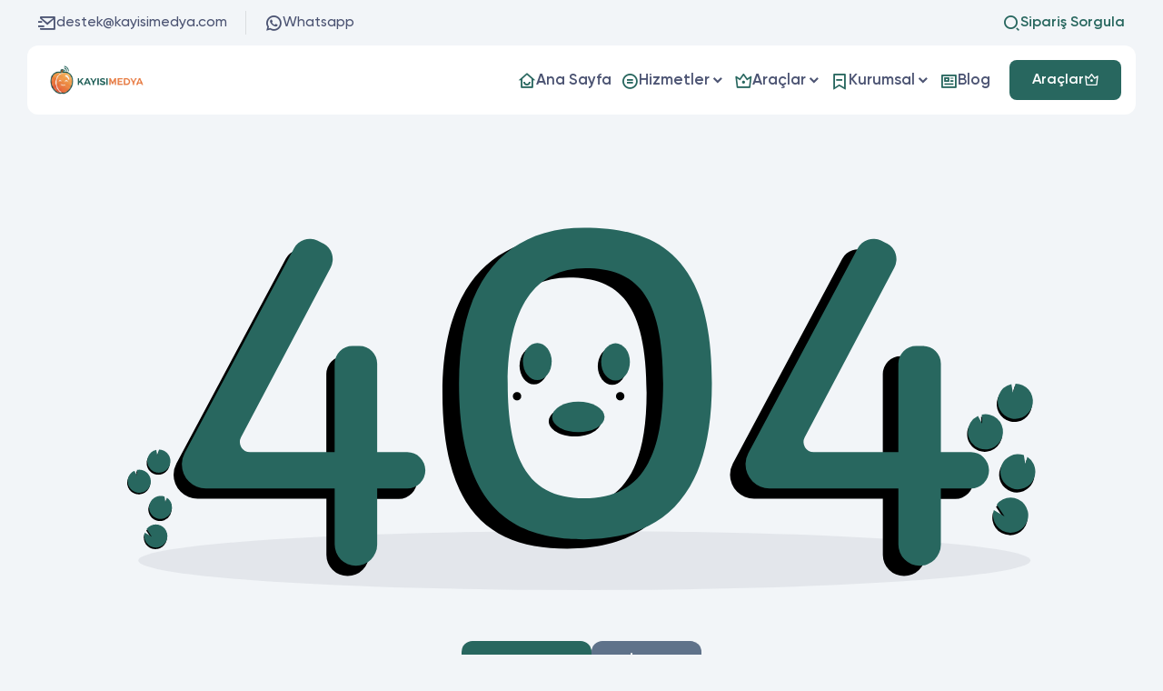

--- FILE ---
content_type: text/html; charset=UTF-8
request_url: https://kayisimedya.com/siparis-olustur/2-500-takipci-200-hediye/
body_size: 5400
content:
<!DOCTYPE html> <html lang="tr"> <head> <meta charset="UTF-8"> <meta name="viewport" content="width=device-width, initial-scale=1.0"> <title></title> <meta name="description" content=""> <meta name="title" content=""> <meta name="author" content=""> <meta property="og:site_name" content=""> <meta property="og:title" content=""> <meta property="og:description" content=""> <meta property="og:image" content="https://kayisimedya.com/upload/screenshot-2022-08-14t205413-766272.png"> <meta name="theme-color" content="#28675f"> <link href="https://kayisimedya.com/upload/favicon-402555.png" rel="icon"> <link href="https://kayisimedya.com/upload/favicon-402555.png" rel="apple-touch-icon"> <meta name="format-detection" content="telephone=no"> <meta name="twitter:card" content="summary_large_image"> <meta name="twitter:title" content=""> <meta name="twitter:description" content=""> <meta name="twitter:url" content="https://kayisimedya.com/siparis-olustur/2-500-takipci-200-hediye/"> <meta name="twitter:image" content="https://kayisimedya.com/upload/screenshot-2022-08-14t205413-766272.png"> <link rel="canonical" href="https://kayisimedya.com/siparis-olustur/2-500-takipci-200-hediye/"> <link rel="stylesheet" href="https://kayisimedya.com/themes/roxi/assets/eglib.min.css?v=1.05"> <link rel="stylesheet" href="https://kayisimedya.com/themes/roxi/assets/style.min.css?v=1.05"> <link rel="stylesheet" href="https://kayisimedya.com/themes/roxi/assets/font.css?v=1.02"> <style> :root { --main-color: #28675f; } </style> <script>var lang_array = {"item_error":"\u0130\u015flem adresini belirtildi\u011fi \u015fekilde eksiksiz giriniz.","company_name_error":"\u0130\u015fletme ad\u0131 eksik!","name_error":"Ad Soyad eksik!","email_error":"E-posta adresinizi uygun formatta giriniz!","phone_error":"Telefon numaran\u0131z\u0131 uygun formatta giriniz!","address_error":"Fatura adresini eksiksiz \u015fekilde giriniz.","order_code_error":"Sipari\u015f kodunu eksiksiz \u015fekilde giriniz.","remove_favorite":"Favorilerden \u00c7\u0131kar"}</script> <script src="https://kayisimedya.com/themes/roxi/assets/js/jquery.min.js"></script> </head> <body> <div class="order--search"> <div class="order--linear"></div> <div class="order-search-modal"> <div class="order-search-close"> <i class="eg-close-line"></i> </div> <img class="lazy" src="https://kayisimedya.com/themes/roxi/image/lazy.webp" data-src="https://kayisimedya.com/upload/order-search-301561.webp" alt="Sipariş Sorgulama"> <div class="order-search-content"> <input type="text" class="form-control os-control" name="search_order[desktop]" placeholder="Sipariş Kodu Giriniz!"> <button type="button" class="butto butto-main butto-lg" data-stepnext="9" data-searchplace="desktop"> <i class="eg-seo-fill"></i> <span class="sm-d-none">Sorgula</span> </button> </div> <div class="formAlertInfo" data-infobox="search" data-racaptcha=""> <div class="content"> </div> </div> </div> </div> <div class="menu--control"> <div class="menu--linear"></div> <div class="control--area"> <div class="top-side"> <a href="https://kayisimedya.com/" class="logo"> <img class="lazy" src="https://kayisimedya.com/themes/roxi/image/lazy.webp" data-src="https://kayisimedya.com/upload/kayisimedyalogo-124614.png" alt="Kayısı Medya"> </a> <div class="close c-pointer"> <i class="eg-close-line"></i> </div> </div> <div class="content-side"> <nav class="content--navbar"> <ul> <li class="nav-item " style="--c: var(--main-color)"> <a href="https://kayisimedya.com/" class="nav-link" title="Ana Sayfa"> <div class="icon"> <i class="eg-home-smile-line"></i> </div> <span>Ana Sayfa</span> </a> </li> <li class="nav-item nav-sub" style="--c: var(--main-color)"> <div class="nav-link"> <div class="icon"> <i class="eg-creative-commons-nd-line"></i> </div> <span>Hizmetler</span> </div> <div class="nav-sub-content"> <ul class="xs-grid-auto" style="--c: var(--main-color)"> <li class="nav-sub-item"> <a href="https://kayisimedya.com//" class="nav-sub-link" title="Tiktok Hizmetleri" style="--c: #4b4e7d"> <div class="icon"> <i class="eg-tiktok-fill"></i> </div> <div class="text"> <span>Tiktok Hizmetleri</span> </div> </a> </li> <li class="nav-sub-item"> <a href="https://kayisimedya.com//" class="nav-sub-link" title="Youtube Hizmetleri" style="--c: #d92c41"> <div class="icon"> <i class="eg-youtube-line"></i> </div> <div class="text"> <span>Youtube Hizmetleri</span> </div> </a> </li> <li class="nav-sub-item"> <a href="https://kayisimedya.com//" class="nav-sub-link" title="Twitter Hizmetleri" style="--c: #2e87e5"> <div class="icon"> <i class="eg-twitter-line"></i> </div> <div class="text"> <span>Twitter Hizmetleri</span> </div> </a> </li> <li class="nav-sub-item"> <a href="https://kayisimedya.com//" class="nav-sub-link" title="Facebook Hizmetleri" style="--c: #475ea0"> <div class="icon"> <i class="eg-facebook-circle-fill"></i> </div> <div class="text"> <span>Facebook Hizmetleri</span> </div> </a> </li> <li class="nav-sub-item"> <a href="https://kayisimedya.com//" class="nav-sub-link" title="Twitch Hizmetleri" style="--c: #5e3c92"> <div class="icon"> <i class="eg-twitch-line"></i> </div> <div class="text"> <span>Twitch Hizmetleri</span> </div> </a> </li> <li class="nav-sub-item"> <a href="https://kayisimedya.com//" class="nav-sub-link" title="Spotify Hizmetleri" style="--c: #23c971"> <div class="icon"> <i class="eg-spotify-line"></i> </div> <div class="text"> <span>Spotify Hizmetleri</span> </div> </a> </li> <li class="nav-sub-item"> <a href="https://kayisimedya.com//" class="nav-sub-link" title="Linkedin Hizmetleri" style="--c: #386fb4"> <div class="icon"> <i class="eg-linkedin-fill"></i> </div> <div class="text"> <span>Linkedin Hizmetleri</span> </div> </a> </li> <li class="nav-sub-item"> <a href="https://kayisimedya.com//" class="nav-sub-link" title="Telegram Hizmetleri" style="--c: #4687d8"> <div class="icon"> <i class="eg-telegram-line"></i> </div> <div class="text"> <span>Telegram Hizmetleri</span> </div> </a> </li> <li class="nav-sub-item"> <a href="https://kayisimedya.com//" class="nav-sub-link" title="Tumblr Hizmetleri" style="--c: #5f699b"> <div class="icon"> <i class="eg-tumblr-fill"></i> </div> <div class="text"> <span>Tumblr Hizmetleri</span> </div> </a> </li> <li class="nav-sub-item"> <a href="https://kayisimedya.com//" class="nav-sub-link" title="SoundCloud Hizmetleri" style="--c: #f97637"> <div class="icon"> <i class="eg-soundcloud-line"></i> </div> <div class="text"> <span>SoundCloud Hizmetleri</span> </div> </a> </li> <li class="nav-sub-item"> <a href="https://kayisimedya.com//" class="nav-sub-link" title="Pinterest Hizmetleri" style="--c: #f2243c"> <div class="icon"> <i class="eg-pinterest-line"></i> </div> <div class="text"> <span>Pinterest Hizmetleri</span> </div> </a> </li> <li class="nav-sub-item"> <a href="https://kayisimedya.com/instagram-hizmetleri/" class="nav-sub-link" title="Instagram Hizmetleri" style="--c: #e93a77"> <div class="icon"> <i class="eg-instagram-line"></i> </div> <div class="text"> <span>Instagram Hizmetleri</span> </div> </a> </li> </ul> </div> </li> <li class="nav-item nav-sub" style="--c: var(--main-color)"> <div class="nav-link"> <div class="icon"> <i class="eg-vip-crown-2-line"></i> </div> <span>Araçlar</span> </div> <div class="nav-sub-content"> <ul class="xs-grid-auto" style="--c: var(--main-color)"> <li class="nav-sub-item"> <a href="https://kayisimedya.com/instagram-takipci-hilesi/" class="nav-sub-link" title="Instagram Takipçi Hilesi" style="--c: #e93a77"> <div class="icon"> <i class="eg-instagram-line"></i> </div> <div class="text"> <span>Instagram Takipçi Hilesi</span> </div> </a> </li> <li class="nav-sub-item"> <a href="https://kayisimedya.com/instagram-begeni-hilesi/" class="nav-sub-link" title="Instagram Beğeni Hilesi" style="--c: #e93a77"> <div class="icon"> <i class="eg-instagram-line"></i> </div> <div class="text"> <span>Instagram Beğeni Hilesi</span> </div> </a> </li> <li class="nav-sub-item"> <a href="https://kayisimedya.com/instagram-izlenme-hilesi/" class="nav-sub-link" title="Instagram İzlenme Hilesi" style="--c: #e93a77"> <div class="icon"> <i class="eg-instagram-line"></i> </div> <div class="text"> <span>Instagram İzlenme Hilesi</span> </div> </a> </li> <li class="nav-sub-item"> <a href="https://kayisimedya.com/tiktok-takipci-hilesi/" class="nav-sub-link" title="Tiktok Takipçi Hilesi" style="--c: #4b4e7d"> <div class="icon"> <i class="eg-tiktok-fill"></i> </div> <div class="text"> <span>Tiktok Takipçi Hilesi</span> </div> </a> </li> <li class="nav-sub-item"> <a href="https://kayisimedya.com/tiktok-begeni-hilesi/" class="nav-sub-link" title="Tiktok Beğeni Hilesi" style="--c: #4b4e7d"> <div class="icon"> <i class="eg-tiktok-fill"></i> </div> <div class="text"> <span>Tiktok Beğeni Hilesi</span> </div> </a> </li> <li class="nav-sub-item"> <a href="https://kayisimedya.com/tiktok-izlenme-hilesi/" class="nav-sub-link" title="Tiktok İzlenme Hilesi" style="--c: #4b4e7d"> <div class="icon"> <i class="eg-tiktok-fill"></i> </div> <div class="text"> <span>Tiktok İzlenme Hilesi</span> </div> </a> </li> <li class="nav-sub-item"> <a href="https://kayisimedya.com/twitter-takipci-hilesi/" class="nav-sub-link" title="Twitter Takipçi Hilesi" style="--c: #2e87e5"> <div class="icon"> <i class="eg-twitter-line"></i> </div> <div class="text"> <span>Twitter Takipçi Hilesi</span> </div> </a> </li> <li class="nav-sub-item"> <a href="https://kayisimedya.com/twitter-begeni-hilesi/" class="nav-sub-link" title="Twitter Beğeni Hilesi" style="--c: #2e87e5"> <div class="icon"> <i class="eg-twitter-line"></i> </div> <div class="text"> <span>Twitter Beğeni Hilesi</span> </div> </a> </li> <li class="nav-sub-item"> <a href="https://kayisimedya.com/twitter-retweet-hilesi/" class="nav-sub-link" title="Twitter Retweet Hilesi" style="--c: #2e87e5"> <div class="icon"> <i class="eg-twitter-line"></i> </div> <div class="text"> <span>Twitter Retweet Hilesi</span> </div> </a> </li> <li class="nav-sub-item"> <a href="https://kayisimedya.com/spotify-takipci-hilesi/" class="nav-sub-link" title="Spotify Takipçi Hilesi" style="--c: #23c971"> <div class="icon"> <i class="eg-spotify-line"></i> </div> <div class="text"> <span>Spotify Takipçi Hilesi</span> </div> </a> </li> <li class="nav-sub-item"> <a href="https://kayisimedya.com/twitch-takipci-hilesi/" class="nav-sub-link" title="Twitch Takipçi Hilesi" style="--c: #5e3c92"> <div class="icon"> <i class="eg-twitch-fill"></i> </div> <div class="text"> <span>Twitch Takipçi Hilesi</span> </div> </a> </li> <li class="nav-sub-item"> <a href="https://kayisimedya.com/youtube-abone-hilesi/" class="nav-sub-link" title="YouTube Abone Hilesi" style="--c: #d92c41"> <div class="icon"> <i class="eg-youtube-line"></i> </div> <div class="text"> <span>YouTube Abone Hilesi</span> </div> </a> </li> <li class="nav-sub-item"> <a href="https://kayisimedya.com/youtube-izlenme-hilesi/" class="nav-sub-link" title="Youtube İzlenme Hilesi" style="--c: #d92c41"> <div class="icon"> <i class="eg-youtube-line"></i> </div> <div class="text"> <span>Youtube İzlenme Hilesi</span> </div> </a> </li> <li class="nav-sub-item"> <a href="https://kayisimedya.com/youtube-begeni-hilesi/" class="nav-sub-link" title="Youtube Beğeni Hilesi" style="--c: #d92c41"> <div class="icon"> <i class="eg-youtube-line"></i> </div> <div class="text"> <span>Youtube Beğeni Hilesi</span> </div> </a> </li> </ul> </div> </li> <li class="nav-item nav-sub" style="--c: var(--main-color)"> <div class="nav-link"> <div class="icon"> <i class="eg-bookmark-2-line"></i> </div> <span>Kurumsal</span> </div> <div class="nav-sub-content"> <ul class="xs-grid-auto" style="--c: var(--main-color)"> <li class="nav-sub-item"> <a href="https://kayisimedya.com/hakkimizda/" class="nav-sub-link" title="Hakkımızda" style="--c: var(--main-color)"> <div class="icon"> <i class="eg-verified-badge-line"></i> </div> <div class="text"> <span>Hakkımızda</span> </div> </a> </li> <li class="nav-sub-item"> <a href="https://kayisimedya.com/iletisim/" class="nav-sub-link" title="İletişim" style="--c: var(--main-color)"> <div class="icon"> <i class="eg-chat-smile-line"></i> </div> <div class="text"> <span>İletişim</span> </div> </a> </li> </ul> </div> </li> <li class="nav-item " style="--c: var(--main-color)"> <a href="https://kayisimedya.com/blog/" class="nav-link" title="Blog"> <div class="icon"> <i class="eg-news-line"></i> </div> <span>Blog</span> </a> </li> </ul> </nav> </div> </div> </div> <div class="wrapper"> <div class="top--head-area sm-d-none"> <div class="container"> <div class="top--head"> <a href="/cdn-cgi/l/email-protection#ff9b9a8c8b9a94bf949e86968c96929a9b869ed19c9092" class="item "> <i class="eg-mail-send-line"></i> <span class="__cf_email__" data-cfemail="0d69687e7968664d666c74647e64606869746c236e6260">[email&#160;protected]</span> </a> <a target="_blank" href="https://wa.me/05550005500?text=Merhaba!" class="item border-0"> <i class="eg-whatsapp-line"></i> Whatsapp </a> <div class="item c-pointer ms-auto border-0 item-action" data-ordersearch=""> <i class="eg-search-2-line"></i> Sipariş Sorgula </div> </div> </div> </div> <header> <div class="container"> <div class="header"> <a href="https://kayisimedya.com/" class="logo"> <img class="lazy" src="https://kayisimedya.com/themes/roxi/image/lazy.webp" data-src="https://kayisimedya.com/upload/kayisimedyalogo-124614.png" alt="Kayısı Medya" width="160" height="34"> </a> <nav class="navbar ms-auto me-3"> <ul> <li class="nav-item "> <a href="https://kayisimedya.com/" class="nav-link" title="Ana Sayfa"> <i class="eg-home-smile-line"></i> <span>Ana Sayfa</span> </a> </li> <li class="nav-item nav-sub"> <div class="nav-link"> <i class="eg-creative-commons-nd-line"></i> <span>Hizmetler</span> </div> <div class="nav-sub-content"> <ul class="grid-2 xs-grid-auto"> <li class="nav-sub-item"> <a href="https://kayisimedya.com//" class="nav-sub-link" title="Tiktok Hizmetleri" style="--c: #4b4e7d"> <div class="icon"> <i class="eg-tiktok-fill"></i> </div> <div class="text"> <span>Tiktok Hizmetleri</span> </div> </a> </li> <li class="nav-sub-item"> <a href="https://kayisimedya.com//" class="nav-sub-link" title="Youtube Hizmetleri" style="--c: #d92c41"> <div class="icon"> <i class="eg-youtube-line"></i> </div> <div class="text"> <span>Youtube Hizmetleri</span> </div> </a> </li> <li class="nav-sub-item"> <a href="https://kayisimedya.com//" class="nav-sub-link" title="Twitter Hizmetleri" style="--c: #2e87e5"> <div class="icon"> <i class="eg-twitter-line"></i> </div> <div class="text"> <span>Twitter Hizmetleri</span> </div> </a> </li> <li class="nav-sub-item"> <a href="https://kayisimedya.com//" class="nav-sub-link" title="Facebook Hizmetleri" style="--c: #475ea0"> <div class="icon"> <i class="eg-facebook-circle-fill"></i> </div> <div class="text"> <span>Facebook Hizmetleri</span> </div> </a> </li> <li class="nav-sub-item"> <a href="https://kayisimedya.com//" class="nav-sub-link" title="Twitch Hizmetleri" style="--c: #5e3c92"> <div class="icon"> <i class="eg-twitch-line"></i> </div> <div class="text"> <span>Twitch Hizmetleri</span> </div> </a> </li> <li class="nav-sub-item"> <a href="https://kayisimedya.com//" class="nav-sub-link" title="Spotify Hizmetleri" style="--c: #23c971"> <div class="icon"> <i class="eg-spotify-line"></i> </div> <div class="text"> <span>Spotify Hizmetleri</span> </div> </a> </li> <li class="nav-sub-item"> <a href="https://kayisimedya.com//" class="nav-sub-link" title="Linkedin Hizmetleri" style="--c: #386fb4"> <div class="icon"> <i class="eg-linkedin-fill"></i> </div> <div class="text"> <span>Linkedin Hizmetleri</span> </div> </a> </li> <li class="nav-sub-item"> <a href="https://kayisimedya.com//" class="nav-sub-link" title="Telegram Hizmetleri" style="--c: #4687d8"> <div class="icon"> <i class="eg-telegram-line"></i> </div> <div class="text"> <span>Telegram Hizmetleri</span> </div> </a> </li> <li class="nav-sub-item"> <a href="https://kayisimedya.com//" class="nav-sub-link" title="Tumblr Hizmetleri" style="--c: #5f699b"> <div class="icon"> <i class="eg-tumblr-fill"></i> </div> <div class="text"> <span>Tumblr Hizmetleri</span> </div> </a> </li> <li class="nav-sub-item"> <a href="https://kayisimedya.com//" class="nav-sub-link" title="SoundCloud Hizmetleri" style="--c: #f97637"> <div class="icon"> <i class="eg-soundcloud-line"></i> </div> <div class="text"> <span>SoundCloud Hizmetleri</span> </div> </a> </li> <li class="nav-sub-item"> <a href="https://kayisimedya.com//" class="nav-sub-link" title="Pinterest Hizmetleri" style="--c: #f2243c"> <div class="icon"> <i class="eg-pinterest-line"></i> </div> <div class="text"> <span>Pinterest Hizmetleri</span> </div> </a> </li> <li class="nav-sub-item"> <a href="https://kayisimedya.com/instagram-hizmetleri/" class="nav-sub-link" title="Instagram Hizmetleri" style="--c: #e93a77"> <div class="icon"> <i class="eg-instagram-line"></i> </div> <div class="text"> <span>Instagram Hizmetleri</span> </div> </a> </li> </ul> </div> </li> <li class="nav-item nav-sub"> <div class="nav-link"> <i class="eg-vip-crown-2-line"></i> <span>Araçlar</span> </div> <div class="nav-sub-content"> <ul class="grid-2 xs-grid-auto"> <li class="nav-sub-item"> <a href="https://kayisimedya.com/instagram-takipci-hilesi/" class="nav-sub-link" title="Instagram Takipçi Hilesi" style="--c: #e93a77"> <div class="icon"> <i class="eg-instagram-line"></i> </div> <div class="text"> <span>Instagram Takipçi Hilesi</span> </div> </a> </li> <li class="nav-sub-item"> <a href="https://kayisimedya.com/instagram-begeni-hilesi/" class="nav-sub-link" title="Instagram Beğeni Hilesi" style="--c: #e93a77"> <div class="icon"> <i class="eg-instagram-line"></i> </div> <div class="text"> <span>Instagram Beğeni Hilesi</span> </div> </a> </li> <li class="nav-sub-item"> <a href="https://kayisimedya.com/instagram-izlenme-hilesi/" class="nav-sub-link" title="Instagram İzlenme Hilesi" style="--c: #e93a77"> <div class="icon"> <i class="eg-instagram-line"></i> </div> <div class="text"> <span>Instagram İzlenme Hilesi</span> </div> </a> </li> <li class="nav-sub-item"> <a href="https://kayisimedya.com/tiktok-takipci-hilesi/" class="nav-sub-link" title="Tiktok Takipçi Hilesi" style="--c: #4b4e7d"> <div class="icon"> <i class="eg-tiktok-fill"></i> </div> <div class="text"> <span>Tiktok Takipçi Hilesi</span> </div> </a> </li> <li class="nav-sub-item"> <a href="https://kayisimedya.com/tiktok-begeni-hilesi/" class="nav-sub-link" title="Tiktok Beğeni Hilesi" style="--c: #4b4e7d"> <div class="icon"> <i class="eg-tiktok-fill"></i> </div> <div class="text"> <span>Tiktok Beğeni Hilesi</span> </div> </a> </li> <li class="nav-sub-item"> <a href="https://kayisimedya.com/tiktok-izlenme-hilesi/" class="nav-sub-link" title="Tiktok İzlenme Hilesi" style="--c: #4b4e7d"> <div class="icon"> <i class="eg-tiktok-fill"></i> </div> <div class="text"> <span>Tiktok İzlenme Hilesi</span> </div> </a> </li> <li class="nav-sub-item"> <a href="https://kayisimedya.com/twitter-takipci-hilesi/" class="nav-sub-link" title="Twitter Takipçi Hilesi" style="--c: #2e87e5"> <div class="icon"> <i class="eg-twitter-line"></i> </div> <div class="text"> <span>Twitter Takipçi Hilesi</span> </div> </a> </li> <li class="nav-sub-item"> <a href="https://kayisimedya.com/twitter-begeni-hilesi/" class="nav-sub-link" title="Twitter Beğeni Hilesi" style="--c: #2e87e5"> <div class="icon"> <i class="eg-twitter-line"></i> </div> <div class="text"> <span>Twitter Beğeni Hilesi</span> </div> </a> </li> <li class="nav-sub-item"> <a href="https://kayisimedya.com/twitter-retweet-hilesi/" class="nav-sub-link" title="Twitter Retweet Hilesi" style="--c: #2e87e5"> <div class="icon"> <i class="eg-twitter-line"></i> </div> <div class="text"> <span>Twitter Retweet Hilesi</span> </div> </a> </li> <li class="nav-sub-item"> <a href="https://kayisimedya.com/spotify-takipci-hilesi/" class="nav-sub-link" title="Spotify Takipçi Hilesi" style="--c: #23c971"> <div class="icon"> <i class="eg-spotify-line"></i> </div> <div class="text"> <span>Spotify Takipçi Hilesi</span> </div> </a> </li> <li class="nav-sub-item"> <a href="https://kayisimedya.com/twitch-takipci-hilesi/" class="nav-sub-link" title="Twitch Takipçi Hilesi" style="--c: #5e3c92"> <div class="icon"> <i class="eg-twitch-fill"></i> </div> <div class="text"> <span>Twitch Takipçi Hilesi</span> </div> </a> </li> <li class="nav-sub-item"> <a href="https://kayisimedya.com/youtube-abone-hilesi/" class="nav-sub-link" title="YouTube Abone Hilesi" style="--c: #d92c41"> <div class="icon"> <i class="eg-youtube-line"></i> </div> <div class="text"> <span>YouTube Abone Hilesi</span> </div> </a> </li> <li class="nav-sub-item"> <a href="https://kayisimedya.com/youtube-izlenme-hilesi/" class="nav-sub-link" title="Youtube İzlenme Hilesi" style="--c: #d92c41"> <div class="icon"> <i class="eg-youtube-line"></i> </div> <div class="text"> <span>Youtube İzlenme Hilesi</span> </div> </a> </li> <li class="nav-sub-item"> <a href="https://kayisimedya.com/youtube-begeni-hilesi/" class="nav-sub-link" title="Youtube Beğeni Hilesi" style="--c: #d92c41"> <div class="icon"> <i class="eg-youtube-line"></i> </div> <div class="text"> <span>Youtube Beğeni Hilesi</span> </div> </a> </li> </ul> </div> </li> <li class="nav-item nav-sub"> <div class="nav-link"> <i class="eg-bookmark-2-line"></i> <span>Kurumsal</span> </div> <div class="nav-sub-content"> <ul class="grid-2 xs-grid-auto"> <li class="nav-sub-item"> <a href="https://kayisimedya.com/hakkimizda/" class="nav-sub-link" title="Hakkımızda" style="--c: var(--main-color)"> <div class="icon"> <i class="eg-verified-badge-line"></i> </div> <div class="text"> <span>Hakkımızda</span> </div> </a> </li> <li class="nav-sub-item"> <a href="https://kayisimedya.com/iletisim/" class="nav-sub-link" title="İletişim" style="--c: var(--main-color)"> <div class="icon"> <i class="eg-chat-smile-line"></i> </div> <div class="text"> <span>İletişim</span> </div> </a> </li> </ul> </div> </li> <li class="nav-item "> <a href="https://kayisimedya.com/blog/" class="nav-link" title="Blog"> <i class="eg-news-line"></i> <span>Blog</span> </a> </li> </ul> </nav> <div class="navbar-action-area"> <div class="navbar--action"> <div class="nav-user-action"> <a href="/ucretsiz-araclar" class="butto butto-main butto-lg butto-login"> <span>Araçlar</span> <i class="eg-vip-crown-2-line"></i> </a> </div> </div> <div class="mobile-navbar-button"> <div class="line"></div> <div class="line"></div> <div class="line"></div> </div> </div> </div> </div> </header> <main><section class="notfound"> <div class="container"> <div class="notfoundarea"> <svg xmlns="http://www.w3.org/2000/svg" viewBox="0 0 1074.39 428.75"><defs> </defs><g id="katman_2" data-name="katman 2"><g id="fd59ce54-f850-4dfc-bc34-dd7d379d600e"><ellipse class="cls-1" cx="540.64" cy="393.83" rx="527.5" ry="34.92"/><path class="cls-2" d="M520.43,11.53c-85.95,0-147.66,55.14-147.66,183.8,0,145.81,61.71,184.41,147.66,184.41s151.32-42.28,151.32-184.41C671.75,43.39,606.37,11.53,520.43,11.53ZM521,331.34c-59.53,0-90.63-34.93-90.63-135.92,0-89.11,32.38-136.1,91.9-136.1s91.9,30.86,91.9,136.1C614.16,293.87,580.52,331.34,521,331.34Z"/><path class="cls-3" d="M321.31,278H285.78V173.4a21,21,0,0,0-21-21h-8.33a21,21,0,0,0-21,21h0V278H135.31a12,12,0,0,1-10.58-17.55L230.81,59.7a21,21,0,0,0-8.74-28.32l-.84-.42L215,28a21,21,0,0,0-27.43,9.07l-129.38,242a28.45,28.45,0,0,0-3.36,13.4h0a28.42,28.42,0,0,0,28.42,28.41H235.54v66.17a25.12,25.12,0,0,0,25.12,25.12h0a25.12,25.12,0,0,0,25.12-25.12h0V320.92h35.53a21.44,21.44,0,0,0,21.44-21.44h0A21.45,21.45,0,0,0,321.31,278Z"/><path class="cls-3" d="M979.31,278H943.77V173.4a21,21,0,0,0-20.95-21h-8.33a21,21,0,0,0-21,21h0V278H793.3a12,12,0,0,1-10.57-17.55L888.81,59.7a21,21,0,0,0-8.74-28.32l-.84-.42L873,28a21,21,0,0,0-27.43,9.07l-129.38,242a28.33,28.33,0,0,0-3.36,13.4h0a28.41,28.41,0,0,0,28.42,28.41H893.53v66.17a25.12,25.12,0,0,0,25.12,25.12h0a25.12,25.12,0,0,0,25.12-25.12h0V320.92h35.54a21.44,21.44,0,0,0,21.44-21.44h0A21.45,21.45,0,0,0,979.31,278Z"/><path class="cls-4" d="M331.11,265.78H295.58V161.14a21,21,0,0,0-21-20.95H266.3a21,21,0,0,0-21,20.95h0V265.78H145.11a12,12,0,0,1-10.58-17.55L240.62,47.45a21,21,0,0,0-8.74-28.32q-.42-.22-.84-.42l-6.27-3a21,21,0,0,0-27.43,9.07L68,266.86a28.43,28.43,0,0,0-3.35,13.39h0A28.41,28.41,0,0,0,93,308.67H245.34v66.17A25.12,25.12,0,0,0,270.46,400h0a25.12,25.12,0,0,0,25.12-25.11h0V308.67h35.53a21.45,21.45,0,0,0,21.45-21.45h0A21.44,21.44,0,0,0,331.11,265.78Z"/><path class="cls-4" d="M997.69,265.78H962.15V161.14a21,21,0,0,0-20.95-20.95h-8.33a21,21,0,0,0-21,20.95h0V265.78H811.68a12,12,0,0,1-10.57-17.55L907.19,47.45a21,21,0,0,0-8.74-28.32l-.84-.42-6.26-3a21,21,0,0,0-27.43,9.07l-129.38,242a28.32,28.32,0,0,0-3.36,13.39h0a28.41,28.41,0,0,0,28.42,28.42H911.91v66.17A25.12,25.12,0,0,0,937,400h0a25.11,25.11,0,0,0,25.12-25.11h0V308.67h35.54a21.44,21.44,0,0,0,21.44-21.45h0a21.44,21.44,0,0,0-21.44-21.44Z"/><path class="cls-4" d="M540,.5C454.09.5,392.38,55.64,392.38,184.3c0,145.81,61.71,184.41,147.65,184.41S691.36,326.43,691.36,184.3C691.36,32.36,626,.5,540,.5Zm.57,319.81c-59.53,0-90.63-34.92-90.63-135.92,0-89.11,32.37-136.1,91.9-136.1s91.9,30.87,91.9,136.1c0,98.45-33.65,135.92-93.17,135.92Z"/><path class="cls-5" d="M1006.86,264.07a20.81,20.81,0,1,0,2.77-39.92l.53,10.71-5.07-9.18a20.75,20.75,0,0,0-10.69,11.73,20.42,20.42,0,0,0-1.19,5.63A20.8,20.8,0,0,0,1006.86,264.07Z"/><path class="cls-4" d="M1007.72,261.31a20.81,20.81,0,1,0,2.77-39.92l.52,10.72-5.07-9.18a20.81,20.81,0,0,0,1.78,38.38Z"/><path class="cls-5" d="M1029.4,202.11a20.77,20.77,0,0,1,15-13.2l1.71,10.18,3.18-10.69a20.83,20.83,0,1,1-19.87,13.71Z"/><path class="cls-4" d="M1030.54,198.43a20.79,20.79,0,0,1,15-13.2l1.71,10.19,3.18-10.7a20.83,20.83,0,1,1-19.87,13.71Z"/><path class="cls-5" d="M1045,312.12a20.81,20.81,0,0,0,18.42-37l-2.44,8.22-1.73-10.3-.06,0a20.81,20.81,0,1,0-14.2,39.12Z"/><path class="cls-4" d="M1046,308.4a20.81,20.81,0,0,0,18.42-37l-2.44,8.21-1.73-10.3-.06,0a20.81,20.81,0,0,0-14.2,39.12Z"/><path class="cls-5" d="M1023.32,346.69a20.8,20.8,0,1,0,4-16.3l9.28,13.95-12.67-7.4A20.51,20.51,0,0,0,1023.32,346.69Z"/><path class="cls-4" d="M1024.18,343.93a20.8,20.8,0,1,0,4-16.3l9.27,14-12.67-7.41A20.64,20.64,0,0,0,1024.18,343.93Z"/><path class="cls-5" d="M9,314.77a13.68,13.68,0,1,0,1.82-26.23l.34,7-3.33-6a13.6,13.6,0,0,0-7,7.7A13.66,13.66,0,0,0,9,314.77Z"/><path class="cls-4" d="M9.57,313a13.67,13.67,0,1,0,1.82-26.22l.34,7-3.33-6a13.63,13.63,0,0,0-7,7.7,13.34,13.34,0,0,0-.78,3.7A13.66,13.66,0,0,0,9.57,313Z"/><path class="cls-5" d="M23.81,274.06a13.66,13.66,0,0,1,9.84-8.67l1.13,6.69,2.09-7A13.67,13.67,0,1,1,23,278.52,13.85,13.85,0,0,1,23.81,274.06Z"/><path class="cls-4" d="M24.56,271.64A13.66,13.66,0,0,1,34.4,263l1.13,6.69,2.09-7A13.68,13.68,0,1,1,23.74,276.1,13.85,13.85,0,0,1,24.56,271.64Z"/><path class="cls-5" d="M34.06,346.34A13.67,13.67,0,0,0,46.16,322l-1.61,5.4-1.13-6.77,0,0A13.68,13.68,0,1,0,34,346.33Z"/><path class="cls-4" d="M34.71,343.89a13.67,13.67,0,0,0,12.1-24.32l-1.6,5.4-1.14-6.77h0a13.67,13.67,0,0,0-9.32,25.7Z"/><path class="cls-5" d="M19.82,369.05a13.68,13.68,0,1,0,2.64-10.71l6.09,9.17-8.33-4.87A13.64,13.64,0,0,0,19.82,369.05Z"/><path class="cls-4" d="M20.38,367.24A13.68,13.68,0,1,0,23,356.53l6.09,9.17-8.32-4.87A13.51,13.51,0,0,0,20.38,367.24Z"/><ellipse class="cls-2" cx="480.95" cy="163.63" rx="17" ry="22"/><ellipse class="cls-2" cx="573.45" cy="164.13" rx="17" ry="22"/><path class="cls-2" d="M560.45,229.13c0,9.94-13.88,18-31,18s-31-8.06-31-18c0-8.61,10.41-15.81,24.32-17.57a52.17,52.17,0,0,1,17.81.77C552.2,214.92,560.45,221.47,560.45,229.13Z"/> <ellipse class="cls-4" cx="484.95" cy="158.63" rx="17" ry="22"/><ellipse class="cls-4" cx="577.45" cy="159.13" rx="17" ry="22"/><ellipse class="cls-4" cx="533.45" cy="224.13" rx="31" ry="18"/><circle class="cls-7" cx="582.95" cy="199.63" r="5"/><circle class="cls-7" cx="460.95" cy="199.63" r="5"/></g></g></svg> <div class="not404"> <h1></h1> <p></p> <div class="actions"> <div class="bottom"> <a href="https://kayisimedya.com/" class="butto butto-lg butto-main"> <i class="eg-home-2-line"></i> Anasayfa </a> <a href="https://kayisimedya.com/iletisim/" class="butto butto-lg butto-light"> <i class="eg-chat-1-line"></i> İletişim </a> </div> </div> </div> </div> </div> </section> </main> <div class="container"> <div class="footer--top" data-ani="start" data-ani-time=".2s" data-ani-delay=".0s" data-ani-type="down"> <div class="text"> <span>Bize Ulaşabilirsiniz!</span> <p>Aktif iletişim adreslerimizden bize ulaşabilirsiniz.</p> </div> <div class="action"> <a href="/iletisim/" class="item"> <i class="eg-chat-smile-2-line"></i> İletişim </a> <a href="/cdn-cgi/l/email-protection#3054554344555b705b51495943595d555449511e535f5d" class="item"> <i class="eg-mail-send-line"></i> E-Posta </a> <a href="https://wa.me/05550005500?text=Merhaba!" class="item"> <i class="eg-whatsapp-line"></i> Whatsapp </a> </div> </div> </div> <footer> <div class="container"> <div class="footer--area"> <div class="footer-about"> <div class="footer-socials"> <a href="#instagram" class="fsocial-item" title="Instagramda Takip Et"> <i class="eg-instagram-line"></i> </a> <a href="#twitter" class="fsocial-item" title="Twitterda Takip Et"> <i class="eg-twitter-line"></i> </a> <a href="#youtube" class="fsocial-item" title="Youtubeda Takip Et"> <i class="eg-youtube-line"></i> </a> <a href="#facebook" class="fsocial-item" title="Facebookta Takip Et"> <i class="eg-facebook-circle-fill"></i> </a> </div> <p class="footer-about-desc">Kayısı Medya; Instagram takipçi satın al, TikTok izlenme ve X etkileşim paketleri başta olmak üzere tüm sosyal medya ihtiyaçlarınız için profesyonel çözümler sunar. Güvenli ödeme altyapısı ve gerçek kullanıcı desteğiyle sosyal medya hesaplarınızı organik bir şekilde büyütmenize yardımcı oluyoruz.</p> </div> <div class="footer-actions"> <div class="footer-navs"> <div class="footer-nav-item"> <div class="footer-nav-heading"> Hizmetlerimiz </div> <ul> <li> <a href="https://kayisimedya.com//" class="fn-item"> Instagram </a> </li> <li> <a href="https://kayisimedya.com//" class="fn-item"> Twitter </a> </li> <li> <a href="https://kayisimedya.com//" class="fn-item"> Tiktok </a> </li> <li> <a href="https://kayisimedya.com//" class="fn-item"> Twitch </a> </li> <li> <a href="https://kayisimedya.com//" class="fn-item"> Spotify </a> </li> <li> <a href="https://kayisimedya.com//" class="fn-item"> Facebook </a> </li> <li> <a href="https://kayisimedya.com//" class="fn-item"> Pinterest </a> </li> <li> <a href="https://kayisimedya.com//" class="fn-item"> Linkedin </a> </li> <li> <a href="https://kayisimedya.com//" class="fn-item"> Telegram </a> </li> <li> <a href="https://kayisimedya.com//" class="fn-item"> Tumblr </a> </li> <li> <a href="https://kayisimedya.com//" class="fn-item"> SoundCloud </a> </li> <li> <a href="https://kayisimedya.com//" class="fn-item"> Youtube </a> </li> </ul> </div> <div class="footer-nav-item"> <div class="footer-nav-heading"> Ücretsiz Araçlar </div> <ul> <li> <a href="https://kayisimedya.com/instagram-takipci-hilesi/" class="fn-item"> Instagram Takipçi Hilesi </a> </li> <li> <a href="https://kayisimedya.com/instagram-begeni-hilesi/" class="fn-item"> Instagram Beğeni Hilesi </a> </li> <li> <a href="https://kayisimedya.com/twitter-takipci-hilesi/" class="fn-item"> Twitter Takipçi Hilesi </a> </li> <li> <a href="https://kayisimedya.com/twitter-begeni-hilesi/" class="fn-item"> Twitter Beğeni Hilesi </a> </li> <li> <a href="https://kayisimedya.com/twitter-retweet-hilesi/" class="fn-item"> Twitter Retweet Hilesi </a> </li> <li> <a href="https://kayisimedya.com/twitch-takipci-hilesi/" class="fn-item"> Twitch Takipçi Hilesi </a> </li> <li> <a href="https://kayisimedya.com/spotify-takipci-hilesi/" class="fn-item"> Spotify Takipçi Hilesi </a> </li> <li> <a href="https://kayisimedya.com/youtube-izlenme-hilesi/" class="fn-item"> Youtube İzlenme Hilesi </a> </li> <li> <a href="https://kayisimedya.com/youtube-begeni-hilesi/" class="fn-item"> Youtube Beğeni Hilesi </a> </li> <li> <a href="https://kayisimedya.com/tiktok-takipci-hilesi/" class="fn-item"> Tiktok Takipçi Hilesi </a> </li> <li> <a href="https://kayisimedya.com/tiktok-begeni-hilesi/" class="fn-item"> Tiktok Beğeni Hilesi </a> </li> <li> <a href="https://kayisimedya.com/tiktok-izlenme-hilesi/" class="fn-item"> Tiktok İzlenme Hilesi </a> </li> </ul> </div> <div class="footer-nav-item"> <div class="footer-nav-heading"> Hızlı Menü </div> <ul> <li> <a href="https://kayisimedya.com/" class="fn-item"> Ana Sayfa </a> </li> <li> <a href="https://kayisimedya.com/blog/" class="fn-item"> Blog </a> </li> <li> <a href="https://kayisimedya.com/ucretsiz-araclar/" class="fn-item"> Ücretsiz Araçlar </a> </li> <li> <a href="https://kayisimedya.com/iletisim/" class="fn-item"> İletişim </a> </li> <li> <a href="https://kayisimedya.com/hakkimizda/" class="fn-item"> Hakkımızda </a> </li> <li> <a href="https://kayisimedya.com/gizlilik-politikasi/" class="fn-item"> Gizlilik Politikası </a> </li> <li> <a href="https://kayisimedya.com/iade-kosullari/" class="fn-item"> İade Koşulları </a> </li> <li> <a href="https://kayisimedya.com/satis-sozlesmesi/" class="fn-item"> Satış Sözleşmesi </a> </li> </ul> </div> </div> </div> </div> </div> <div class="footer-bottom"> <div class="container"> <div class="copyright"> Tüm Hakları Saklıdır. © 2020 Kayısı Medya. </div> <img class="lazy" src="https://kayisimedya.com/themes/roxi/image/lazy.webp" data-src="https://kayisimedya.com/themes/roxi/image/footer-banks.webp" alt="Ödeme Yöntemleri"> </div> </div> </footer> <div class="bottom--menu"> <div class="bottom--content"> <div class="bottom-content-nav"> <a href="https://kayisimedya.com/" class="bm-item"> <div class="icon"> <i class="eg-home-4-fill"></i> </div> <span class="text">Anasayfa</span> </a> <span class="bm-item" data-ordersearch> <div class="icon"> <i class="eg-seo-fill"></i> </div> <span class="text">Sorgula</span> </span> <a href="https://kayisimedya.com/ucretsiz-araclar/" class="bm-item"> <div class="icon"> <i class="eg-rocket-2-fill"></i> </div> <span class="text">Araçlar</span> </a> <a href="https://wa.me/05550005500?text=Merhaba!." class="bm-item"> <div class="icon"> <i class="eg-whatsapp-fill"></i> </div> <span class="text">Whatsapp</span> </a> </div> </div> </div> </div> <script data-cfasync="false" src="/cdn-cgi/scripts/5c5dd728/cloudflare-static/email-decode.min.js"></script><script src="https://kayisimedya.com/themes/roxi/assets/js/eglib.min.js?v=1.03"></script> <script src="https://kayisimedya.com/themes/roxi/assets/js/main.js?v=1.03"></script> <!--Start of Tawk.to Script--> <script type="text/javascript"> var Tawk_API=Tawk_API||{}, Tawk_LoadStart=new Date(); (function(){ var s1=document.createElement("script"),s0=document.getElementsByTagName("script")[0]; s1.async=true; s1.src='https://embed.tawk.to/696e5acab27b651983fb82f4/1jfbh5ahf'; s1.charset='UTF-8'; s1.setAttribute('crossorigin','*'); s0.parentNode.insertBefore(s1,s0); })(); </script> <!--End of Tawk.to Script--> </body> </html> 